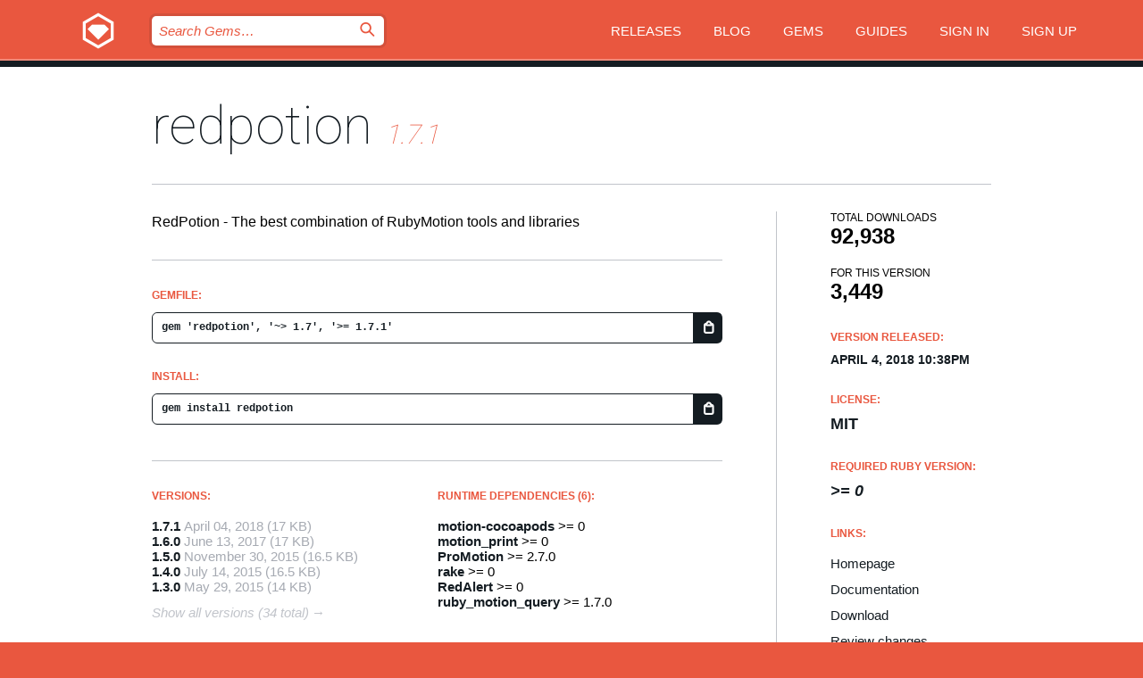

--- FILE ---
content_type: text/html; charset=utf-8
request_url: https://bundler.rubygems.org/gems/redpotion
body_size: 5209
content:
<!DOCTYPE html>
<html lang="en">
  <head>
    <title>redpotion | RubyGems.org | your community gem host</title>
    <meta charset="UTF-8">
    <meta content="width=device-width, initial-scale=1, maximum-scale=1, user-scalable=0" name="viewport">
    <meta name="google-site-verification" content="AuesbWQ9MCDMmC1lbDlw25RJzyqWOcDYpuaCjgPxEZY" />
    <link rel="apple-touch-icon" href="/apple-touch-icons/apple-touch-icon.png" />
      <link rel="apple-touch-icon" sizes="57x57" href="/apple-touch-icons/apple-touch-icon-57x57.png" />
      <link rel="apple-touch-icon" sizes="72x72" href="/apple-touch-icons/apple-touch-icon-72x72.png" />
      <link rel="apple-touch-icon" sizes="76x76" href="/apple-touch-icons/apple-touch-icon-76x76.png" />
      <link rel="apple-touch-icon" sizes="114x114" href="/apple-touch-icons/apple-touch-icon-114x114.png" />
      <link rel="apple-touch-icon" sizes="120x120" href="/apple-touch-icons/apple-touch-icon-120x120.png" />
      <link rel="apple-touch-icon" sizes="144x144" href="/apple-touch-icons/apple-touch-icon-144x144.png" />
      <link rel="apple-touch-icon" sizes="152x152" href="/apple-touch-icons/apple-touch-icon-152x152.png" />
      <link rel="apple-touch-icon" sizes="180x180" href="/apple-touch-icons/apple-touch-icon-180x180.png" />
    <link rel="mask-icon" href="/rubygems_logo.svg" color="#e9573f">
    <link rel="fluid-icon" href="/fluid-icon.png"/>
    <link rel="search" type="application/opensearchdescription+xml" title="RubyGems.org" href="/opensearch.xml">
    <link rel="shortcut icon" href="/favicon.ico" type="image/x-icon">
    <link rel="stylesheet" href="/assets/application-fda27980.css" />
    <link href="https://fonts.gstatic.com" rel="preconnect" crossorigin>
    <link href='https://fonts.googleapis.com/css?family=Roboto:100&amp;subset=greek,latin,cyrillic,latin-ext' rel='stylesheet' type='text/css'>
    
<link rel="alternate" type="application/atom+xml" href="https://feeds.feedburner.com/gemcutter-latest" title="RubyGems.org | Latest Gems">

    <meta name="csrf-param" content="authenticity_token" />
<meta name="csrf-token" content="S7XhiRKJntiu1hm_c2ytvZCQC8iUEu4GYzyCbTrNgH3Py6w-FwGz4kFbeA1EiLW9H0ZCDiXuhdQx_3VGQxaL4g" />
      <link rel="alternate" type="application/atom+xml" title="redpotion Version Feed" href="/gems/redpotion/versions.atom" />
    <!-- canonical url -->
    <link rel="canonical" href="https://bundler.rubygems.org/gems/redpotion/versions/1.7.1" />
    <!-- alternative language versions url -->
      <link rel="alternate" hreflang="en" href="https://bundler.rubygems.org/gems/redpotion/versions/1.7.1?locale=en" />
      <link rel="alternate" hreflang="nl" href="https://bundler.rubygems.org/gems/redpotion/versions/1.7.1?locale=nl" />
      <link rel="alternate" hreflang="zh-CN" href="https://bundler.rubygems.org/gems/redpotion/versions/1.7.1?locale=zh-CN" />
      <link rel="alternate" hreflang="zh-TW" href="https://bundler.rubygems.org/gems/redpotion/versions/1.7.1?locale=zh-TW" />
      <link rel="alternate" hreflang="pt-BR" href="https://bundler.rubygems.org/gems/redpotion/versions/1.7.1?locale=pt-BR" />
      <link rel="alternate" hreflang="fr" href="https://bundler.rubygems.org/gems/redpotion/versions/1.7.1?locale=fr" />
      <link rel="alternate" hreflang="es" href="https://bundler.rubygems.org/gems/redpotion/versions/1.7.1?locale=es" />
      <link rel="alternate" hreflang="de" href="https://bundler.rubygems.org/gems/redpotion/versions/1.7.1?locale=de" />
      <link rel="alternate" hreflang="ja" href="https://bundler.rubygems.org/gems/redpotion/versions/1.7.1?locale=ja" />
    <!-- unmatched alternative language fallback -->
    <link rel="alternate" hreflang="x-default" href="https://bundler.rubygems.org/gems/redpotion/versions/1.7.1" />

    <script type="importmap" data-turbo-track="reload">{
  "imports": {
    "jquery": "/assets/jquery-15a62848.js",
    "@rails/ujs": "/assets/@rails--ujs-2089e246.js",
    "application": "/assets/application-ae34b86d.js",
    "@hotwired/turbo-rails": "/assets/turbo.min-ad2c7b86.js",
    "@hotwired/stimulus": "/assets/@hotwired--stimulus-132cbc23.js",
    "@hotwired/stimulus-loading": "/assets/stimulus-loading-1fc53fe7.js",
    "@stimulus-components/clipboard": "/assets/@stimulus-components--clipboard-d9c44ea9.js",
    "@stimulus-components/dialog": "/assets/@stimulus-components--dialog-74866932.js",
    "@stimulus-components/reveal": "/assets/@stimulus-components--reveal-77f6cb39.js",
    "@stimulus-components/checkbox-select-all": "/assets/@stimulus-components--checkbox-select-all-e7db6a97.js",
    "github-buttons": "/assets/github-buttons-3337d207.js",
    "webauthn-json": "/assets/webauthn-json-74adc0e8.js",
    "avo.custom": "/assets/avo.custom-4b185d31.js",
    "stimulus-rails-nested-form": "/assets/stimulus-rails-nested-form-3f712873.js",
    "local-time": "/assets/local-time-a331fc59.js",
    "src/oidc_api_key_role_form": "/assets/src/oidc_api_key_role_form-223a59d4.js",
    "src/pages": "/assets/src/pages-64095f36.js",
    "src/transitive_dependencies": "/assets/src/transitive_dependencies-9280dc42.js",
    "src/webauthn": "/assets/src/webauthn-a8b5ca04.js",
    "controllers/application": "/assets/controllers/application-e33ffaa8.js",
    "controllers/autocomplete_controller": "/assets/controllers/autocomplete_controller-e9f78a76.js",
    "controllers/counter_controller": "/assets/controllers/counter_controller-b739ef1d.js",
    "controllers/dialog_controller": "/assets/controllers/dialog_controller-c788489b.js",
    "controllers/dropdown_controller": "/assets/controllers/dropdown_controller-baaf189b.js",
    "controllers/dump_controller": "/assets/controllers/dump_controller-5d671745.js",
    "controllers/exclusive_checkbox_controller": "/assets/controllers/exclusive_checkbox_controller-c624394a.js",
    "controllers/gem_scope_controller": "/assets/controllers/gem_scope_controller-9c330c45.js",
    "controllers": "/assets/controllers/index-236ab973.js",
    "controllers/nav_controller": "/assets/controllers/nav_controller-8f4ea870.js",
    "controllers/onboarding_name_controller": "/assets/controllers/onboarding_name_controller-a65c65ec.js",
    "controllers/radio_reveal_controller": "/assets/controllers/radio_reveal_controller-41774e15.js",
    "controllers/recovery_controller": "/assets/controllers/recovery_controller-b051251b.js",
    "controllers/reveal_controller": "/assets/controllers/reveal_controller-a90af4d9.js",
    "controllers/reveal_search_controller": "/assets/controllers/reveal_search_controller-8dc44279.js",
    "controllers/scroll_controller": "/assets/controllers/scroll_controller-07f12b0d.js",
    "controllers/search_controller": "/assets/controllers/search_controller-79d09057.js",
    "controllers/stats_controller": "/assets/controllers/stats_controller-5bae7b7f.js"
  }
}</script>
<link rel="modulepreload" href="/assets/jquery-15a62848.js" nonce="160936b43261e0d586db63a52f619a9c">
<link rel="modulepreload" href="/assets/@rails--ujs-2089e246.js" nonce="160936b43261e0d586db63a52f619a9c">
<link rel="modulepreload" href="/assets/application-ae34b86d.js" nonce="160936b43261e0d586db63a52f619a9c">
<link rel="modulepreload" href="/assets/turbo.min-ad2c7b86.js" nonce="160936b43261e0d586db63a52f619a9c">
<link rel="modulepreload" href="/assets/@hotwired--stimulus-132cbc23.js" nonce="160936b43261e0d586db63a52f619a9c">
<link rel="modulepreload" href="/assets/stimulus-loading-1fc53fe7.js" nonce="160936b43261e0d586db63a52f619a9c">
<link rel="modulepreload" href="/assets/@stimulus-components--clipboard-d9c44ea9.js" nonce="160936b43261e0d586db63a52f619a9c">
<link rel="modulepreload" href="/assets/@stimulus-components--dialog-74866932.js" nonce="160936b43261e0d586db63a52f619a9c">
<link rel="modulepreload" href="/assets/@stimulus-components--reveal-77f6cb39.js" nonce="160936b43261e0d586db63a52f619a9c">
<link rel="modulepreload" href="/assets/@stimulus-components--checkbox-select-all-e7db6a97.js" nonce="160936b43261e0d586db63a52f619a9c">
<link rel="modulepreload" href="/assets/github-buttons-3337d207.js" nonce="160936b43261e0d586db63a52f619a9c">
<link rel="modulepreload" href="/assets/webauthn-json-74adc0e8.js" nonce="160936b43261e0d586db63a52f619a9c">
<link rel="modulepreload" href="/assets/local-time-a331fc59.js" nonce="160936b43261e0d586db63a52f619a9c">
<link rel="modulepreload" href="/assets/src/oidc_api_key_role_form-223a59d4.js" nonce="160936b43261e0d586db63a52f619a9c">
<link rel="modulepreload" href="/assets/src/pages-64095f36.js" nonce="160936b43261e0d586db63a52f619a9c">
<link rel="modulepreload" href="/assets/src/transitive_dependencies-9280dc42.js" nonce="160936b43261e0d586db63a52f619a9c">
<link rel="modulepreload" href="/assets/src/webauthn-a8b5ca04.js" nonce="160936b43261e0d586db63a52f619a9c">
<link rel="modulepreload" href="/assets/controllers/application-e33ffaa8.js" nonce="160936b43261e0d586db63a52f619a9c">
<link rel="modulepreload" href="/assets/controllers/autocomplete_controller-e9f78a76.js" nonce="160936b43261e0d586db63a52f619a9c">
<link rel="modulepreload" href="/assets/controllers/counter_controller-b739ef1d.js" nonce="160936b43261e0d586db63a52f619a9c">
<link rel="modulepreload" href="/assets/controllers/dialog_controller-c788489b.js" nonce="160936b43261e0d586db63a52f619a9c">
<link rel="modulepreload" href="/assets/controllers/dropdown_controller-baaf189b.js" nonce="160936b43261e0d586db63a52f619a9c">
<link rel="modulepreload" href="/assets/controllers/dump_controller-5d671745.js" nonce="160936b43261e0d586db63a52f619a9c">
<link rel="modulepreload" href="/assets/controllers/exclusive_checkbox_controller-c624394a.js" nonce="160936b43261e0d586db63a52f619a9c">
<link rel="modulepreload" href="/assets/controllers/gem_scope_controller-9c330c45.js" nonce="160936b43261e0d586db63a52f619a9c">
<link rel="modulepreload" href="/assets/controllers/index-236ab973.js" nonce="160936b43261e0d586db63a52f619a9c">
<link rel="modulepreload" href="/assets/controllers/nav_controller-8f4ea870.js" nonce="160936b43261e0d586db63a52f619a9c">
<link rel="modulepreload" href="/assets/controllers/onboarding_name_controller-a65c65ec.js" nonce="160936b43261e0d586db63a52f619a9c">
<link rel="modulepreload" href="/assets/controllers/radio_reveal_controller-41774e15.js" nonce="160936b43261e0d586db63a52f619a9c">
<link rel="modulepreload" href="/assets/controllers/recovery_controller-b051251b.js" nonce="160936b43261e0d586db63a52f619a9c">
<link rel="modulepreload" href="/assets/controllers/reveal_controller-a90af4d9.js" nonce="160936b43261e0d586db63a52f619a9c">
<link rel="modulepreload" href="/assets/controllers/reveal_search_controller-8dc44279.js" nonce="160936b43261e0d586db63a52f619a9c">
<link rel="modulepreload" href="/assets/controllers/scroll_controller-07f12b0d.js" nonce="160936b43261e0d586db63a52f619a9c">
<link rel="modulepreload" href="/assets/controllers/search_controller-79d09057.js" nonce="160936b43261e0d586db63a52f619a9c">
<link rel="modulepreload" href="/assets/controllers/stats_controller-5bae7b7f.js" nonce="160936b43261e0d586db63a52f619a9c">
<script type="module" nonce="160936b43261e0d586db63a52f619a9c">import "application"</script>
  </head>

  <body class="" data-controller="nav" data-nav-expanded-class="mobile-nav-is-expanded">
    <!-- Top banner -->

    <!-- Policies acknowledgment banner -->
    

    <header class="header header--interior" data-nav-target="header collapse">
      <div class="l-wrap--header">
        <a title="RubyGems" class="header__logo-wrap" data-nav-target="logo" href="/">
          <span class="header__logo" data-icon="⬡">⬢</span>
          <span class="t-hidden">RubyGems</span>
</a>        <a class="header__club-sandwich" href="#" data-action="nav#toggle focusin->nav#focus mousedown->nav#mouseDown click@window->nav#hide">
          <span class="t-hidden">Navigation menu</span>
        </a>

        <div class="header__nav-links-wrap">
          <div class="header__search-wrap" role="search">
  <form data-controller="autocomplete" data-autocomplete-selected-class="selected" action="/search" accept-charset="UTF-8" method="get">
    <input type="search" name="query" id="query" placeholder="Search Gems&hellip;" class="header__search" autocomplete="off" aria-autocomplete="list" data-autocomplete-target="query" data-action="autocomplete#suggest keydown.down-&gt;autocomplete#next keydown.up-&gt;autocomplete#prev keydown.esc-&gt;autocomplete#hide keydown.enter-&gt;autocomplete#clear click@window-&gt;autocomplete#hide focus-&gt;autocomplete#suggest blur-&gt;autocomplete#hide" data-nav-target="search" />

    <ul class="suggest-list" role="listbox" data-autocomplete-target="suggestions"></ul>

    <template id="suggestion" data-autocomplete-target="template">
      <li class="menu-item" role="option" tabindex="-1" data-autocomplete-target="item" data-action="click->autocomplete#choose mouseover->autocomplete#highlight"></li>
    </template>

    <label id="querylabel" for="query">
      <span class="t-hidden">Search Gems&hellip;</span>
</label>
    <input type="submit" value="⌕" id="search_submit" class="header__search__icon" aria-labelledby="querylabel" data-disable-with="⌕" />

</form></div>


          <nav class="header__nav-links" data-controller="dropdown">

            <a class="header__nav-link " href="https://bundler.rubygems.org/releases">Releases</a>
            <a class="header__nav-link" href="https://blog.rubygems.org">Blog</a>

              <a class="header__nav-link" href="/gems">Gems</a>

            <a class="header__nav-link" href="https://guides.rubygems.org">Guides</a>

              <a class="header__nav-link " href="/sign_in">Sign in</a>
                <a class="header__nav-link " href="/sign_up">Sign up</a>
          </nav>
        </div>
      </div>
    </header>



    <main class="main--interior" data-nav-target="collapse">
        <div class="l-wrap--b">
            <h1 class="t-display page__heading">
              <a class="t-link--black" href="/gems/redpotion">redpotion</a>

                <i class="page__subheading">1.7.1</i>
            </h1>
          
          


<div class="l-overflow">
  <div class="l-colspan--l colspan--l--has-border">
      <div class="gem__intro">
        <div id="markup" class="gem__desc">
          <p>RedPotion - The best combination of RubyMotion tools and libraries</p>
        </div>
      </div>

      <div class="gem__install">
        <h2 class="gem__ruby-version__heading t-list__heading">
          Gemfile:
          <div class="gem__code-wrap" data-controller="clipboard" data-clipboard-success-content-value="✔"><input type="text" name="gemfile_text" id="gemfile_text" value="gem &#39;redpotion&#39;, &#39;~&gt; 1.7&#39;, &#39;&gt;= 1.7.1&#39;" class="gem__code" readonly="readonly" data-clipboard-target="source" /><span class="gem__code__icon" title="Copy to clipboard" data-action="click-&gt;clipboard#copy" data-clipboard-target="button">=</span></div>
        </h2>
        <h2 class="gem__ruby-version__heading t-list__heading">
          install:
          <div class="gem__code-wrap" data-controller="clipboard" data-clipboard-success-content-value="✔"><input type="text" name="install_text" id="install_text" value="gem install redpotion" class="gem__code" readonly="readonly" data-clipboard-target="source" /><span class="gem__code__icon" title="Copy to clipboard" data-action="click-&gt;clipboard#copy" data-clipboard-target="button">=</span></div>
        </h2>
      </div>

      <div class="l-half--l">
        <div class="versions">
          <h3 class="t-list__heading">Versions:</h3>
          <ol class="gem__versions t-list__items">
            <li class="gem__version-wrap">
  <a class="t-list__item" href="/gems/redpotion/versions/1.7.1">1.7.1</a>
  <small class="gem__version__date">April 04, 2018</small>

  <span class="gem__version__date">(17 KB)</span>
</li>
<li class="gem__version-wrap">
  <a class="t-list__item" href="/gems/redpotion/versions/1.6.0">1.6.0</a>
  <small class="gem__version__date">June 13, 2017</small>

  <span class="gem__version__date">(17 KB)</span>
</li>
<li class="gem__version-wrap">
  <a class="t-list__item" href="/gems/redpotion/versions/1.5.0">1.5.0</a>
  <small class="gem__version__date">November 30, 2015</small>

  <span class="gem__version__date">(16.5 KB)</span>
</li>
<li class="gem__version-wrap">
  <a class="t-list__item" href="/gems/redpotion/versions/1.4.0">1.4.0</a>
  <small class="gem__version__date">July 14, 2015</small>

  <span class="gem__version__date">(16.5 KB)</span>
</li>
<li class="gem__version-wrap">
  <a class="t-list__item" href="/gems/redpotion/versions/1.3.0">1.3.0</a>
  <small class="gem__version__date">May 29, 2015</small>

  <span class="gem__version__date">(14 KB)</span>
</li>

          </ol>
            <a class="gem__see-all-versions t-link--gray t-link--has-arrow" href="https://bundler.rubygems.org/gems/redpotion/versions">Show all versions (34 total)</a>
        </div>
      </div>

    <div class = "l-half--l">
        <div class="dependencies gem__dependencies" id="runtime_dependencies">
    <h3 class="t-list__heading">Runtime Dependencies (6):</h3>
    <div class="t-list__items">
          <div class="gem__requirement-wrap">
            <a class="t-list__item" href="/gems/motion-cocoapods"><strong>motion-cocoapods</strong></a>
            &gt;= 0
          </div>
          <div class="gem__requirement-wrap">
            <a class="t-list__item" href="/gems/motion_print"><strong>motion_print</strong></a>
            &gt;= 0
          </div>
          <div class="gem__requirement-wrap">
            <a class="t-list__item" href="/gems/ProMotion"><strong>ProMotion</strong></a>
            &gt;= 2.7.0
          </div>
          <div class="gem__requirement-wrap">
            <a class="t-list__item" href="/gems/rake"><strong>rake</strong></a>
            &gt;= 0
          </div>
          <div class="gem__requirement-wrap">
            <a class="t-list__item" href="/gems/RedAlert"><strong>RedAlert</strong></a>
            &gt;= 0
          </div>
          <div class="gem__requirement-wrap">
            <a class="t-list__item" href="/gems/ruby_motion_query"><strong>ruby_motion_query</strong></a>
            &gt;= 1.7.0
          </div>
    </div>
  </div>

        <div class="dependencies gem__dependencies" id="development_dependencies">
    <h3 class="t-list__heading">Development Dependencies (1):</h3>
    <div class="t-list__items">
          <div class="gem__requirement-wrap">
            <a class="t-list__item" href="/gems/webstub"><strong>webstub</strong></a>
            &gt;= 0
          </div>
    </div>
  </div>

        <div class="dependencies_list">
          <a class="gem__see-all-versions t-link--gray t-link--has-arrow push--s" href="/gems/redpotion/versions/1.7.1/dependencies">Show all transitive dependencies</a>
        </div>
    </div>


    <div class="gem__members">

    <h3 class="t-list__heading">Owners:</h3>
    <div class="gem__users">
      <a alt="andrewhavens" title="andrewhavens" href="/profiles/andrewhavens"><img id="gravatar-55607" width="48" height="48" src="/users/55607/avatar.jpeg?size=48&amp;theme=light" /></a><a alt="dlarrabee" title="dlarrabee" href="/profiles/dlarrabee"><img id="gravatar-66997" width="48" height="48" src="/users/66997/avatar.jpeg?size=48&amp;theme=light" /></a><a alt="InfiniteRed" title="InfiniteRed" href="/profiles/InfiniteRed"><img id="gravatar-70627" width="48" height="48" src="/users/70627/avatar.jpeg?size=48&amp;theme=light" /></a>
    </div>




    <h3 class="t-list__heading">Authors:</h3>
    <ul class="t-list__items">
      <li class="t-list__item">
        <p>Infinite Red</p>
      </li>
    </ul>

    <h3 class="t-list__heading">SHA 256 checksum:</h3>
    <div class="gem__code-wrap" data-controller="clipboard" data-clipboard-success-content-value="✔"><input type="text" name="gem_sha_256_checksum" id="gem_sha_256_checksum" value="4469827a1881fb28c4cbd2e6c6e2ad7a8adb91542cc193972152b9c21ce3583c" class="gem__code" readonly="readonly" data-clipboard-target="source" /><span class="gem__code__icon" title="Copy to clipboard" data-action="click-&gt;clipboard#copy" data-clipboard-target="button">=</span></div>


</div>

    <div class="gem__navigation">
    <a class="gem__previous__version" href="/gems/redpotion/versions/1.6.0">← Previous version</a>

</div>

  </div>

  <div class="gem__aside l-col--r--pad">
  <div class="gem__downloads-wrap" data-href="/api/v1/downloads/redpotion-1.7.1.json">
    <h2 class="gem__downloads__heading t-text--s">
      Total downloads
      <span class="gem__downloads">92,938</span>
    </h2>
    <h2 class="gem__downloads__heading t-text--s">
      For this version
      <span class="gem__downloads">3,449</span>
    </h2>
  </div>

  <h2 class="gem__ruby-version__heading t-list__heading">
    Version Released:
    <span class="gem__rubygem-version-age">
      <p><time datetime="2018-04-04T22:38:05Z" data-local="time-ago">April  4, 2018 10:38pm</time></p>
    </span>
  </h2>

  <h2 class="gem__ruby-version__heading t-list__heading">
    License:
    <span class="gem__ruby-version">
      <p>MIT</p>
    </span>
  </h2>
  <h2 class="gem__ruby-version__heading t-list__heading">
    Required Ruby Version:
    <i class="gem__ruby-version">
        &gt;= 0
    </i>
  </h2>
  <h3 class="t-list__heading">Links:</h3>
  <div class="t-list__items">
      <a rel="nofollow" class="gem__link t-list__item" id="home" href="http://redpotion.org">Homepage</a>
      <a rel="nofollow" class="gem__link t-list__item" id="docs" href="https://www.rubydoc.info/gems/redpotion/1.7.1">Documentation</a>
      <a rel="nofollow" class="gem__link t-list__item" id="download" href="/downloads/redpotion-1.7.1.gem">Download</a>
    <a class="gem__link t-list__item" href="https://my.diffend.io/gems/redpotion/prev/1.7.1">Review changes</a>
    <a class="gem__link t-list__item" id="badge" href="https://badge.fury.io/rb/redpotion/install">Badge</a>
    <a class="toggler gem__link t-list__item" id="subscribe" href="/sign_in">Subscribe</a>
    <a class="gem__link t-list__item" id="rss" href="/gems/redpotion/versions.atom">RSS</a>
    <a class="gem__link t-list__item" href="mailto:support@rubygems.org?subject=Reporting Abuse on redpotion">Report abuse</a>
    <a rel="nofollow" class="gem__link t-list__item" id="reverse_dependencies" href="/gems/redpotion/reverse_dependencies">Reverse dependencies</a>
    
    
    
    
    
  </div>
</div>

</div>

        </div>
    </main>

    <footer class="footer" data-nav-target="collapse">
      <div class="l-wrap--footer">
        <div class="l-overflow">
          <div class="nav--v l-col--r--pad">
            <a class="nav--v__link--footer" href="https://status.rubygems.org">Status</a>
            <a class="nav--v__link--footer" href="https://uptime.rubygems.org">Uptime</a>
            <a class="nav--v__link--footer" href="https://github.com/rubygems/rubygems.org">Code</a>
            <a class="nav--v__link--footer" href="/pages/data">Data</a>
            <a class="nav--v__link--footer" href="/stats">Stats</a>
            <a class="nav--v__link--footer" href="https://guides.rubygems.org/contributing/">Contribute</a>
              <a class="nav--v__link--footer" href="/pages/about">About</a>
            <a class="nav--v__link--footer" href="mailto:support@rubygems.org">Help</a>
            <a class="nav--v__link--footer" href="https://guides.rubygems.org/rubygems-org-api">API</a>
            <a class="nav--v__link--footer" href="/policies">Policies</a>
            <a class="nav--v__link--footer" href="/pages/supporters">Support Us</a>
              <a class="nav--v__link--footer" href="/pages/security">Security</a>
          </div>
          <div class="l-colspan--l colspan--l--has-border">
            <div class="footer__about">
              <p>
                RubyGems.org is the Ruby community&rsquo;s gem hosting service. Instantly <a href="https://guides.rubygems.org/publishing/">publish your gems</a> and then <a href="https://guides.rubygems.org/command-reference/#gem-install">install them</a>. Use <a href="https://guides.rubygems.org/rubygems-org-api/">the API</a> to find out more about <a href="/gems">available gems</a>. <a href="https://guides.rubygems.org/contributing/">Become a contributor</a> and improve the site yourself.
              </p>
              <p>
                The RubyGems.org website and service are maintained and operated by Ruby Central’s <a href="https://rubycentral.org/open-source/">Open Source Program</a> and the RubyGems team. It is funded by the greater Ruby community through support from sponsors, members, and infrastructure donations. <b>If you build with Ruby and believe in our mission, you can join us in keeping RubyGems.org, RubyGems, and Bundler secure and sustainable for years to come by contributing <a href="/pages/supporters">here</a></b>.
              </p>
            </div>
          </div>
        </div>
      </div>
      <div class="footer__sponsors">
        <a class="footer__sponsor footer__sponsor__ruby_central" href="https://rubycentral.org/open-source/" target="_blank" rel="noopener">
          Operated by
          <span class="t-hidden">Ruby Central</span>
        </a>
        <a class="footer__sponsor footer__sponsor__dockyard" href="https://dockyard.com/ruby-on-rails-consulting" target="_blank" rel="noopener">
          Designed by
          <span class="t-hidden">DockYard</span>
        </a>
        <a class="footer__sponsor footer__sponsor__aws" href="https://aws.amazon.com/" target="_blank" rel="noopener">
          Hosted by
          <span class="t-hidden">AWS</span>
        </a>
        <a class="footer__sponsor footer__sponsor__dnsimple" href="https://dnsimple.link/resolving-rubygems" target="_blank" rel="noopener">
          Resolved with
          <span class="t-hidden">DNSimple</span>
        </a>
        <a class="footer__sponsor footer__sponsor__datadog" href="https://www.datadoghq.com/" target="_blank" rel="noopener">
          Monitored by
          <span class="t-hidden">Datadog</span>
        </a>
        <a class="footer__sponsor footer__sponsor__fastly" href="https://www.fastly.com/customers/ruby-central" target="_blank" rel="noopener">
          Gems served by
          <span class="t-hidden">Fastly</span>
        </a>
        <a class="footer__sponsor footer__sponsor__honeybadger" href="https://www.honeybadger.io/" target="_blank" rel="noopener">
          Monitored by
          <span class="t-hidden">Honeybadger</span>
        </a>
        <a class="footer__sponsor footer__sponsor__mend" href="https://mend.io/" target="_blank" rel="noopener">
          Secured by
          <span class="t-hidden">Mend.io</span>
        </a>
      </div>
      <div class="footer__language_selector">
          <div class="footer__language">
            <a class="nav--v__link--footer" href="/gems/redpotion?locale=en">English</a>
          </div>
          <div class="footer__language">
            <a class="nav--v__link--footer" href="/gems/redpotion?locale=nl">Nederlands</a>
          </div>
          <div class="footer__language">
            <a class="nav--v__link--footer" href="/gems/redpotion?locale=zh-CN">简体中文</a>
          </div>
          <div class="footer__language">
            <a class="nav--v__link--footer" href="/gems/redpotion?locale=zh-TW">正體中文</a>
          </div>
          <div class="footer__language">
            <a class="nav--v__link--footer" href="/gems/redpotion?locale=pt-BR">Português do Brasil</a>
          </div>
          <div class="footer__language">
            <a class="nav--v__link--footer" href="/gems/redpotion?locale=fr">Français</a>
          </div>
          <div class="footer__language">
            <a class="nav--v__link--footer" href="/gems/redpotion?locale=es">Español</a>
          </div>
          <div class="footer__language">
            <a class="nav--v__link--footer" href="/gems/redpotion?locale=de">Deutsch</a>
          </div>
          <div class="footer__language">
            <a class="nav--v__link--footer" href="/gems/redpotion?locale=ja">日本語</a>
          </div>
      </div>
    </footer>
    
    <script type="text/javascript" defer src="https://www.fastly-insights.com/insights.js?k=3e63c3cd-fc37-4b19-80b9-65ce64af060a"></script>
  </body>
</html>


--- FILE ---
content_type: text/javascript
request_url: https://bundler.rubygems.org/assets/github-buttons-3337d207.js
body_size: 2922
content:
/*
 * Licensed under the Apache License, Version 2.0 (the "License");
 * you may not use this work except in compliance with the License.
 * You may obtain a copy of the License in the LICENSE file, or at:
 *
 * http://www.apache.org/licenses/LICENSE-2.0
 *
 * Unless required by applicable law or agreed to in writing, software
 * distributed under the License is distributed on an "AS IS" BASIS,
 * WITHOUT WARRANTIES OR CONDITIONS OF ANY KIND, either express or implied.
 * See the License for the specific language governing permissions and
 * limitations under the License.
 *
 * Source: https://github.com/mdo/github-buttons/blob/7c1da76484288ce76fa061362fc1c1f0db1f6553/src/js.js
 * Modification: Changed params to read attributes from data attributes
 *               Execute only when .github-btn exists
 *               Remove title update (mdo/github-buttons@cbf5395b)
 *               Stripped to minimal needed code with no dependencies (show amount of stars)
 */

if (document.querySelectorAll('.github-btn').length) {
  (function() {
    'use strict';

    // Add commas to numbers
    function addCommas(n) {
      return String(n).replace(/(\d)(?=(\d{3})+$)/g, '$1,');
    }

    function jsonp(path) {
      var xhr = new XMLHttpRequest();
      xhr.open('GET', path, true);
      xhr.responseType = 'json';
      xhr.onload = function() {
        var status = xhr.status;
        if (status === 200) {
          var res = { data: { stargazers_count: xhr.response.stargazers_count } };
          callback(res);
        } else {
          console.log("Request to github failed with status:", status)
        }
      };
      xhr.send();
    }

    // Elements
    var button = document.querySelector('.gh-btn');
    var mainButton = document.querySelector('.github-btn');
    var text = document.querySelector('.gh-text');
    var counter = document.querySelector('.gh-count');

    // Parameters
    var user = mainButton.dataset.user;
    var repo = mainButton.dataset.repo;
    var type = mainButton.dataset.type;
    var count = mainButton.dataset.count;
    var size = mainButton.dataset.size;

    // Constants
    var LABEL_SUFFIX = ' on GitHub';
    var GITHUB_URL = 'https://github.com/';
    var API_URL = 'https://api.github.com/';
    var REPO_URL = GITHUB_URL + user + '/' + repo;
    var USER_REPO = user + '/' + repo;

    window.callback = function(obj) {
      if (obj.data.message === 'Not Found') {
        return;
      }

      counter.textContent = obj.data.stargazers_count && addCommas(obj.data.stargazers_count);
      counter.setAttribute('aria-label', counter.textContent + ' stargazers' + LABEL_SUFFIX);

      if (counter.textContent !== '') {
        counter.style.display = 'block';
        counter.removeAttribute('aria-hidden');
      }
    };

    // Set href to be URL for repo
    button.href = REPO_URL;

    var title;

    // Add the class, change the text label, set count link href
    mainButton.className += ' github-stargazers';
    text.textContent = 'Star';
    counter.href = REPO_URL + '/stargazers';
    title = text.textContent + ' ' + USER_REPO;

    button.setAttribute('aria-label', title + LABEL_SUFFIX);

    // Change the size if requested
    if (size === 'large') {
      mainButton.className += ' github-btn-large';
    }

    jsonp(API_URL + 'repos/' + user + '/' + repo);
  })();
}
